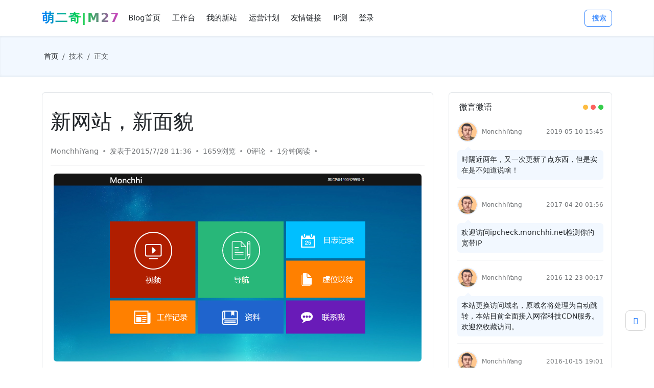

--- FILE ---
content_type: text/html; charset=UTF-8
request_url: http://i.monchhi.net/post-58.html
body_size: 4867
content:
<!DOCTYPE html>
<html lang="zh-CN" data-bs-theme="light">

<head>
    <meta charset="UTF-8">
    <meta name="renderer" content="webkit">
    <meta http-equiv="X-UA-Compatible" content="chrome=1,IE=edge">
    <meta name="viewport" content="width=device-width, initial-scale=1, maximum-scale=1, user-scalable=no">
    <meta name="color-scheme" content="light dark">
    <title>新网站，新面貌 - 萌二奇|MonchhiYang</title>
    <meta name="keywords" content="上线,技术发布,运行,发布,懵俩骑,萌二奇">
    <meta name="description" content="新站点采用更流畅的新样式，响应式模板，欢迎访问【萌二奇的萌一堆骑】，站点运行于青岛虚拟主机。">
    <meta name="theme-color" content="#ffffff">
    <style rel="stylesheet">
        :root {
            --config-aside-width: 300px;
        }
    </style>
    <link href="https://i.monchhi.net/favicon.ico" rel="icon">
    <link rel="stylesheet" href="https://i.monchhi.net/content/templates/AIO/assets/libs/bootstrap/5.3.2/css/bootstrap.min.css">
    <link rel="stylesheet" href="https://i.monchhi.net/content/templates/AIO/assets/libs/remixicon/4.1.0/remixicon.css">
    <link rel="stylesheet" href="https://i.monchhi.net/content/templates/AIO/assets/libs/iconfont/iconfont.css?v=1.1.8">
    <link rel="stylesheet" href="https://i.monchhi.net/content/templates/AIO/assets/libs/plyr/3.7.8/plyr.min.css">
    <link rel="stylesheet" href="https://i.monchhi.net/content/templates/AIO/assets/css/aio.global.css?v=1.1.8">
    <script>
        const AIO_CONFIG = {
            HOME_URL: "https://i.monchhi.net/",
            TEMPLATE_URL: "https://i.monchhi.net/content/templates/AIO/",
        };
    </script>
    <script type="text/javascript" src="https://i.monchhi.net/content/templates/AIO/assets/libs/aio.advance.js?v=1.1.8"></script>
    <script type="text/javascript" src="https://i.monchhi.net/content/templates/AIO/assets/libs/jquery/3.7.1/jquery.min.js"></script>
    <script type="text/javascript" src="https://i.monchhi.net/content/templates/AIO/assets/libs/bootstrap/5.3.2/js/bootstrap.bundle.min.js"></script>
    <script type="text/javascript" src="https://i.monchhi.net/content/templates/AIO/assets/libs/clipboard/2.0.11/clipboard.min.js"></script>
    <script type="text/javascript" src="https://i.monchhi.net/content/templates/AIO/assets/libs/lazysizes/5.3.2/lazysizes.min.js"></script>
    <script type="text/javascript" src="https://i.monchhi.net/content/templates/AIO/assets/libs/hls.js/1.5.1/hls.min.js"></script>
    <script type="text/javascript" src="https://i.monchhi.net/content/templates/AIO/assets/libs/aio.global.js?v=1.1.8"></script>
    <canvas width="100%" height="100%" style="position: fixed; left: 0px; top: 0px; z-index: 2147483647; pointer-events: none;"></canvas>
<link href="../content/plugins/proTimeCountdown/time_countdown.css" rel="stylesheet" type="text/css"/>
</head>

<body>
    <header class="aio-header">
        <section class="flex-v-between py-3 container">
            <div class="flex-center d-lg-none me-3 btn-nav-box" data-bs-toggle="offcanvas" href="#offcanvasMenu" aria-controls="offcanvasMenu">
                <div class="nav-burger"></div>
            </div>
            <div class="logo">
                <a class="flex-center logo-text" href="https://i.monchhi.net/" title="萌二奇|M27">萌二奇|M27</a>            </div>
            <div class="offcanvas-lg offcanvas-start border-0 offcanvas-menu" tabindex="-1" id="offcanvasMenu" data-bs-scroll="false">
                <div class="offcanvas-header">
                    <div class="aio-h4">导航</div>
                    <button type="button" class="btn-close text-reset" data-bs-dismiss="offcanvas" aria-label="Close" data-bs-target="#offcanvasMenu"></button>
                </div>
                <div class="flex-v-between pt-0 offcanvas-body">
                    <nav class="d-none d-lg-block text-nowrap navbar">
                        <ul class="flex-v-center nav-list"><li><a href="https://i.monchhi.net/"><span class="text-truncate field-sort">Blog首页</span></a></li><li><a href="http://www.monchhi.net" target="_blank"><span class="text-truncate field-sort">工作台</span></a></li><li><a href="http://www.m27.tech" target="_blank"><span class="text-truncate field-sort">我的新站</span></a></li><li><a href="https://i.monchhi.net/about.html"><span class="text-truncate field-sort">运营计划</span></a></li><li><a href="https://i.monchhi.net/friend.html"><span class="text-truncate field-sort">友情链接</span></a></li><li><a href="http://ip.m27.tech" target="_blank"><span class="text-truncate field-sort">IP测</span></a></li><li><a href="https://i.monchhi.net/admin"><span class="text-truncate field-sort">登录</span></a></li></ul>                    </nav>
                    <div class="d-none d-lg-block nav-subsidiary">
                        <div class="d-flex justify-content-between text-nowrap">
                            <a class="btn btn-outline-primary" href="https://i.monchhi.net/?keyword">
                                <i class="bi bi-search me-1"></i>搜索
                            </a>
                                                    </div>
                    </div>
                </div>
            </div>
            <div class="flex-center d-lg-none ms-3 btn-aside-box" data-bs-toggle="offcanvas" href="#offcanvasAside" aria-controls="offcanvasAside">
                <div class="aside-burger"></div>
            </div>
        </section>
    </header><div class="aio-breadcrumb">
    <section class="container">
                    <ol class="breadcrumb">
                <li class="breadcrumb-item">
                    <a href="https://i.monchhi.net/"><i class="bi bi-house me-1"></i>首页</a>
                </li>
                <li class="breadcrumb-item active">
                    <a href="https://i.monchhi.net/sort/2">技术</a>                </li>
                                    <li class="breadcrumb-item active" aria-current="page">
                        正文                    </li>
                            </ol>
        
            </section>
</div><div class="aio-mainer aio-mainer-blog">
    <section class="container d-flex aio-mainstay">
        <main class="aio-main">
            <article class="border rounded p-3">
                <h1 class="pt-3 pb-4 article-title">
                    新网站，新面貌                </h1>
                <div class="aio-h5 text-muted article-info">
                    <ul class="d-flex flex-wrap aio-list-split-dot">
                        <a href="https://i.monchhi.net/author/1">MonchhiYang</a>                        <li>发表于2015/7/28 11:36</li>
                        <li>1659浏览</li>
                        <li><a href="#comment" target="_self">0评论</a></li>
                        <li><span class="text-bold">1分钟</span>阅读</li>
                        <li></li>
                    </ul>
                </div>
                <hr class="my-3">
                                <div class="line-numbers my-3 article-content markdown">
                    <p>
    <a target="_blank" href="https://i.monchhi.net/content/uploadfile/201507/dd761438054585.png" id="ematt:64"><img src="https://i.monchhi.net/content/uploadfile/201507/dd761438054585.png" title="点击查看原图" alt="萌二奇和萌一堆骑.png" border="0" width="720" height="368" /></a>&nbsp;
</p>
<p>
    <span style="font-size:16px;font-family:'Microsoft YaHei';">新站点采用更流畅的新样式，响应式模板，欢迎访问【<a href="http://www.monchhi.net/" target="_blank">萌二奇的萌一堆骑</a></span><span style="font-size:16px;font-family:'Microsoft YaHei';">】，站点运行于青岛虚拟主机。</span>
</p>                </div>
                <div class="flex-v-between">
                    <ul class="d-flex flex-wrap article-tags"><li>标签：</li><li class="me-2"><a href="https://i.monchhi.net/tag/%E4%B8%8A%E7%BA%BF"><span class="text-muted">#</span>上线</a></li><li class="me-2"><a href="https://i.monchhi.net/tag/%E6%8A%80%E6%9C%AF%E5%8F%91%E5%B8%83"><span class="text-muted">#</span>技术发布</a></li><li class="me-2"><a href="https://i.monchhi.net/tag/%E8%BF%90%E8%A1%8C"><span class="text-muted">#</span>运行</a></li><li class="me-2"><a href="https://i.monchhi.net/tag/%E5%8F%91%E5%B8%83"><span class="text-muted">#</span>发布</a></li><li class="me-2"><a href="https://i.monchhi.net/tag/%E6%87%B5%E4%BF%A9%E9%AA%91"><span class="text-muted">#</span>懵俩骑</a></li><li class="me-2"><a href="https://i.monchhi.net/tag/%E8%90%8C%E4%BA%8C%E5%A5%87"><span class="text-muted">#</span>萌二奇</a></li></ul>                </div>
                <hr class="my-3">
                            </article>
            <div class="mt-4 btn-group w-100 article-neighbor">
                <a class="btn btn-outline-secondary aio-h4 w-50" href="https://i.monchhi.net/post-59.html" aria-label="上一篇"><p class="mt-2">PHP+apache错误寻找的方法（初级）</p></a><a class="btn btn-outline-secondary aio-h4 w-50" href="https://i.monchhi.net/post-57.html" aria-label="下一篇"><p class="mt-2">欧卡图集（一）</p></a>            </div>
            <div class="border rounded p-3 mt-4 article-comment" id="comment">
                <div class="text-center aio-h3 mb-3">评 论</div><div class="comment-post-box"><div class="text-center text-muted">评论已关闭</div></div>                <div class="comment-list"></div>            </div>
        </main>
        <aside class="offcanvas-lg offcanvas-end border-0 aio-aside" tabindex="-1" id="offcanvasAside" data-bs-scroll="false">
            <div class="offcanvas-header">
    <div class="aio-h4">边栏</div>
    <button type="button" class="btn-close text-reset" data-bs-dismiss="offcanvas" aria-label="Close" data-bs-target="#offcanvasAside"></button>
</div>
<div class="d-flex flex-column pt-0 offcanvas-body">
    <div class="aside-items-box">
            <div class="border rounded p-3 aside-box aside-box-twitter">
        <div class="flex-v-between aio-h4 aside-head">
            <div class="aside-head-title">
                <i class="bi bi-chat-dots me-1"></i>微言微语
            </div>
            <div class="aside-head-dots"></div>
        </div>
        <div class="mt-3 aside-body">
            <ul class="aside-list-comment"><li><div class="flex-v-center text-muted aio-h6"><div class="avatar me-2"><img src="content/uploadfile/202503/9b571741161547.jpg" alt="MonchhiYang"></div><div class="text-truncate me-3 name">MonchhiYang</div><div class="text-nowrap ms-auto time"> 2019-05-10 15:45 </div></div><div class="mt-3 rounded box-content"><div class="aio-h5 p-2"><p>时隔近两年，又一次更新了点东西，但是实在是不知道说啥！</p></div></div></li><li><div class="flex-v-center text-muted aio-h6"><div class="avatar me-2"><img src="content/uploadfile/202503/9b571741161547.jpg" alt="MonchhiYang"></div><div class="text-truncate me-3 name">MonchhiYang</div><div class="text-nowrap ms-auto time"> 2017-04-20 01:56 </div></div><div class="mt-3 rounded box-content"><div class="aio-h5 p-2"><p>欢迎访问ipcheck.monchhi.net检测你的宽带IP</p></div></div></li><li><div class="flex-v-center text-muted aio-h6"><div class="avatar me-2"><img src="content/uploadfile/202503/9b571741161547.jpg" alt="MonchhiYang"></div><div class="text-truncate me-3 name">MonchhiYang</div><div class="text-nowrap ms-auto time"> 2016-12-23 00:17 </div></div><div class="mt-3 rounded box-content"><div class="aio-h5 p-2"><p>本站更换访问域名，原域名将处理为自动跳转，本站目前全面接入网宿科技CDN服务。欢迎您收藏访问。</p></div></div></li><li><div class="flex-v-center text-muted aio-h6"><div class="avatar me-2"><img src="content/uploadfile/202503/9b571741161547.jpg" alt="MonchhiYang"></div><div class="text-truncate me-3 name">MonchhiYang</div><div class="text-nowrap ms-auto time"> 2016-10-15 19:01 </div></div><div class="mt-3 rounded box-content"><div class="aio-h5 p-2"><p>萌二奇提供简单WEB服务，用于自己的代码测试等小型工作。有意者可与我联系~近期工作繁忙，无力更新博客。</p></div></div></li><li><div class="flex-v-center text-muted aio-h6"><div class="avatar me-2"><img src="content/uploadfile/202503/9b571741161547.jpg" alt="MonchhiYang"></div><div class="text-truncate me-3 name">MonchhiYang</div><div class="text-nowrap ms-auto time"> 2016-08-25 22:23 </div></div><div class="mt-3 rounded box-content"><div class="aio-h5 p-2"><p>开始上班！</p></div></div></li><li><div class="flex-v-center text-muted aio-h6"><div class="avatar me-2"><img src="content/uploadfile/202503/9b571741161547.jpg" alt="MonchhiYang"></div><div class="text-truncate me-3 name">MonchhiYang</div><div class="text-nowrap ms-auto time"> 2016-08-17 00:06 </div></div><div class="mt-3 rounded box-content"><div class="aio-h5 p-2"><p>家庭网络更新</p></div></div></li><li><div class="flex-v-center text-muted aio-h6"><div class="avatar me-2"><img src="content/uploadfile/202503/9b571741161547.jpg" alt="MonchhiYang"></div><div class="text-truncate me-3 name">MonchhiYang</div><div class="text-nowrap ms-auto time"> 2016-05-11 12:21 </div></div><div class="mt-3 rounded box-content"><div class="aio-h5 p-2"><p>服务器系统更新！</p></div></div></li>            </ul>
        </div>
    </div>    <div class="border rounded p-3 aside-box aside-box-link">
        <div class="flex-v-between aio-h4 aside-head">
            <div class="aside-head-title">
                <i class="bi bi-link-45deg me-1"></i>友情链接（不区分排名）
            </div>
            <div class="aside-head-dots"></div>
        </div>
        <div class="mt-3 aside-body">
            <ul class="aside-list-link"><li class="mt-3"><a class="flex-v-between border rounded p-2" href="https://www.vi520.cn/" target="_blank"><div class="information"><div class="word-warp-ellipsis-1 box-title">唯爱日记</div><div class="aio-h6 word-warp-ellipsis-1 box-description"></div></div></a></li><li class="mt-3"><a class="flex-v-between border rounded p-2" href="https://www.acg.ltd/" target="_blank"><div class="information"><div class="word-warp-ellipsis-1 box-title">猫の日記</div><div class="aio-h6 word-warp-ellipsis-1 box-description">记录日常生活的二次元博主</div></div></a></li><li class="mt-3"><a class="flex-v-between border rounded p-2" href="https://oniya.cn/" target="_blank"><div class="information"><div class="word-warp-ellipsis-1 box-title">梦荟楼的后花园</div><div class="aio-h6 word-warp-ellipsis-1 box-description">干啥啥不行，干饭第一名</div></div></a></li><li class="mt-3"><a class="flex-v-between border rounded p-2" href="https://oniya.cn/" target="_blank"><div class="information"><div class="word-warp-ellipsis-1 box-title">阿瑶 の blog</div><div class="aio-h6 word-warp-ellipsis-1 box-description"></div></div></a></li><li class="mt-3"><a class="flex-v-between border rounded p-2" href="https://www.9kr.cc/" target="_blank"><div class="information"><div class="word-warp-ellipsis-1 box-title">树梢的阳光</div><div class="aio-h6 word-warp-ellipsis-1 box-description">一介咸鱼</div></div></a></li><li class="mt-3"><a class="flex-v-between border rounded p-2" href="https://r2wind.cn/" target="_blank"><div class="information"><div class="word-warp-ellipsis-1 box-title">归去如风</div><div class="aio-h6 word-warp-ellipsis-1 box-description">一个自由自在的互联网民工</div></div></a></li><li class="mt-3"><a class="flex-v-between border rounded p-2" href="https://佳明.cn/" target="_blank"><div class="information"><div class="word-warp-ellipsis-1 box-title">佳明.cn</div><div class="aio-h6 word-warp-ellipsis-1 box-description">申佳明:前世多少次回眸,今世才变成对眼...</div></div></a></li><li class="mt-3"><a class="flex-v-between border rounded p-2" href="https://wxory.com/" target="_blank"><div class="information"><div class="word-warp-ellipsis-1 box-title">Wxory</div><div class="aio-h6 word-warp-ellipsis-1 box-description">自由追逐，勇敢而赤诚</div></div></a></li><li class="mt-3"><a class="flex-v-between border rounded p-2" href="https://beixiangji.xyz/" target="_blank"><div class="information"><div class="word-warp-ellipsis-1 box-title">北巷季博客</div><div class="aio-h6 word-warp-ellipsis-1 box-description"></div></div></a></li><li class="mt-3"><a class="flex-v-between border rounded p-2" href="https://xchuan.cn/" target="_blank"><div class="information"><div class="word-warp-ellipsis-1 box-title">前端小川</div><div class="aio-h6 word-warp-ellipsis-1 box-description">前端内容技术分享</div></div></a></li><li class="mt-3"><a class="flex-v-between border rounded p-2" href="http://www.lgw.cn.com/" target="_blank"><div class="information"><div class="word-warp-ellipsis-1 box-title">石墨电极</div><div class="aio-h6 word-warp-ellipsis-1 box-description">石墨电极-三明东站</div></div></a></li><li class="mt-3"><a class="flex-v-between border rounded p-2" href="http://blog.hhyhhy.com/" target="_blank"><div class="information"><div class="word-warp-ellipsis-1 box-title">黄老板的博客</div><div class="aio-h6 word-warp-ellipsis-1 box-description"></div></div></a></li></ul>
        </div>
    </div>    </div>
</div>        </aside>
    </section>
</div>

<footer class="aio-footer">
    <section class="container">
        <div class="footer text-center aio-h6">
            <div class="my-1">
                                    <a href="//beian.miit.gov.cn/" target="_blank">黑ICP备14004299号-3</a>
                                <script charset="UTF-8" id="LA_COLLECT" src="//sdk.51.la/js-sdk-pro.min.js"></script>
<script>LA.init({id: "JdonnVjFksaHPNop",ck: "JdonnVjFksaHPNop"})</script>            </div>
            <div class="my-1"><script src="../content/plugins/proClickBubble/proClickBubble.js" type="text/javascript"></script>
<script src="../content/plugins/proTimeCountdown/time_countdown.js" type="text/javascript"></script>
</div>
        </div>
    </section>
</footer>

<div class="aio-sidebar position-fixed">
    <button class="sidebar-button" type="button" id="sidebar-button-theme">
        <span class="iconfont icon-sun" data-icon="light"></span>
        <span class="iconfont icon-moon" data-icon="dark"></span>
    </button>
    <button class="sidebar-button" type="button" id="sidebar-button-totop">
        <span class="iconfont icon-up"></span>
    </button>
</div>

    <script type="text/javascript" src="https://i.monchhi.net/content/templates/AIO/assets/libs/plyr/3.7.8/plyr.min.js"></script>
    <script type="text/javascript">
        aioPlugin.plyr();
    </script>
</body>

</html>

--- FILE ---
content_type: text/css
request_url: https://i.monchhi.net/content/templates/AIO/assets/libs/iconfont/iconfont.css?v=1.1.8
body_size: -8
content:
@font-face {
  font-family: "iconfont"; /* Project id  */
  src: url('iconfont.ttf?t=1718265176531') format('truetype');
}

.iconfont {
  font-family: "iconfont" !important;
  font-size: 16px;
  font-style: normal;
  -webkit-font-smoothing: antialiased;
  -moz-osx-font-smoothing: grayscale;
}

.icon-up:before {
  content: "\e945";
}

.icon-sun:before {
  content: "\e78a";
}

.icon-moon:before {
  content: "\e867";
}



--- FILE ---
content_type: text/css
request_url: https://i.monchhi.net/content/templates/AIO/assets/css/aio.global.css?v=1.1.8
body_size: 9794
content:
:root,
[data-bs-theme=light] {
    --bs-blue: #0d6efd;
    --bs-blue-rgb: 13, 110, 253;
    --bs-gray: #212529;
    --bs-gray-rgb: 33, 37, 41;

    --bs-primary: #0d6efd;
    --bs-secondary: #6c757d;
    --bs-success: #00ad25;
    --bs-info: #00b3d6;
    --bs-warning: #ebb002;
    --bs-danger: #dc3545;
    --bs-light: #f8f9fa;
    --bs-dark: #212529;
    --bs-body-font-size: 0.875rem;
    --bs-border-color-rgb: 222, 226, 230;
    --bs-link-color: var(--bs-gray-900);
    --bs-link-color-rgb: var(--bs-gray-900-rgb);
    --bs-link-hover-color-rgb: var(--bs-blue-rgb);
    --bs-link-decoration: none;

    --white: #ffffff;
    --gray-100: #f8f9fa;
    --gray-200: #e9ecef;
    --gray-300: #dee2e6;
    --gray-400: #ced4da;
    --gray-500: #adb5bd;
    --gray-600: #6c757d;
    --gray-700: #495057;
    --gray-800: #343a40;
    --gray-900: #212529;

    --ln-search-border: #ddebff;
    --ln-search-bg: #ffffff;
    --ln-mobile-nav-bg: #f5faff;

    --aio-sift-size: 600px;
    --aio-aside-width: var(--config-aside-width);
    --aio-spacing: 30px;
    --aio-sidebar-button-size: 40px;
    --aio-shadow-minify: 0 0.125em 0.25em rgba(0, 0, 0, 0.25);
}

[data-bs-theme=dark] {
    color-scheme: dark;
    --dark-color-600: #31373d;
    --dark-color-600-rgb: 49, 55, 61;
    --dark-color-700: #212529;
    --dark-color-700-rgb: 33, 37, 41;
    --dark-color-800: #16181b;
    --dark-color-800-rgb: 22, 24, 27;
    --dark-color-900: #1b1f23;
    --dark-color-900-rgb: 27, 31, 35;

    --bs-border-color-rgb: 73, 80, 87;

    --bs-dark: var(--dark-color-800);
    --bs-white: var(--dark-color-700);
    --ln-search-border: var(--dark-color-600);
    --ln-search-bg: var(--dark-color-900);
    --ln-mobile-nav-bg: rgba(var(--dark-color-800-rgb), 0.35);
}

.btn {
    --bs-btn-font-size: 0.875rem;
    --bs-btn-padding-x: 0.625rem;
    --bs-btn-padding-y: 0.3125rem;
}

.btn-lg,
.btn-group-lg > .btn {
    --bs-btn-font-size: 1rem;
}

.btn-sm, .btn-group-sm > .btn {
    --bs-btn-font-size: 0.75rem;
}

.breadcrumb {
    --bs-breadcrumb-margin-bottom: 0;
}

.dropdown-menu {
    --bs-dropdown-font-size: 0.875rem;
}

.form-select {
    font-size: 0.875rem;
}

.offcanvas-lg {
    --bs-offcanvas-width: max(260px, min(75%, 360px));
}

@media (max-width: 992px) {
    .offcanvas-lg {
        opacity: 0 !important;
    }
}

.offcanvas-lg.showing,
.offcanvas-lg.show {
    opacity: 1 !important;
}

.offcanvas-backdrop {
    opacity: unset !important;
    background-color: unset !important;
    backdrop-filter: blur(5px);
    -webkit-backdrop-filter: blur(5px);
}

/*
** bootstrap
*/
@media (min-width: 1400px) {
    .container,
    .container-lg,
    .container-md,
    .container-sm,
    .container-xl,
    .container-xxl {
        max-width: 1200px;
    }
}

svg.bi {
    width: 1em;
    min-width: 1em;
    height: 1em;
    min-height: 1em;
    display: inline-block;
    vertical-align: -0.125em;
    fill: currentcolor;
}

.text-muted {
    opacity: 0.85;
}

/*
** plyr
*/
.plyr {
    --plyr-color-main: rgba(var(--bs-blue-rgb), 1);
    --plyr-audio-controls-background: rgba(var(--bs-blue-rgb), 0.05);
}

@media (max-width: 768px) {
    [data-plyr="fullscreen"] {
        display: none !important;
    }
}

/*
** 滚动条
*/
::-webkit-scrollbar-corner {
    background-color: inherit !important;
}

::-webkit-scrollbar-track {
    box-shadow: inset 1px 1px 2px rgba(0, 0, 0, 0.1);
    background-color: var(--gray-200);
    border-radius: 0;
}

::-webkit-scrollbar {
    width: 10px;
    height: 10px;
}

::-webkit-scrollbar-thumb {
    background-color: var(--gray-600);
    border-radius: 10px;
}

/*
** 公共
*/
html, body, blockquote, pre, hr, caption, form, fieldset, legend, input, button, textarea, h1, h2, h3, h4, h5, h6, ul, ol, dl, dt, dd, p {
    margin: 0;
    padding: 0;
}

input,
select,
textarea {
    -webkit-appearance: none;
    -moz-appearance: none;
    appearance: none;
}

ul,
ol {
    list-style: none;
}

a {
    text-decoration: var(--bs-link-decoration);
}

hr {
    opacity: 0.125;
}

.reset-input,
.reset-button {
    outline: 0;
    border: 0;
    background: transparent;
}

.flex-center,
.flex-h-center,
.flex-v-center,
.flex-v-between,
.flex-start-center,
.flex-end-center,
.text-v-center {
    display: flex;
}

.flex-center,
.flex-start-center,
.flex-end-center,
.flex-v-center,
.flex-v-between {
    align-items: center;
}

.flex-v-between {
    justify-content: space-between;
}

.flex-center,
.flex-h-center {
    justify-content: center;
}

.flex-start-center {
    justify-content: flex-start;
}

.flex-end-center {
    justify-content: flex-end;
}

.text-v-center {
    align-content: center;
}

img {
    max-width: 100%;
}

.text-truncate.field-sort {
    max-width: 8em;
}


.aio-h1 {
    font-size: 1.375rem;
}

.aio-h2 {
    font-size: 1.25rem;
}

.aio-h3 {
    font-size: 1.125rem;
}

.aio-h4 {
    font-size: 1rem;
}

.aio-h5 {
    font-size: 0.875rem;
}

.aio-h6 {
    font-size: 0.75rem;
}

@media (max-width: 768px) {
    .aio-h1,
    .aio-h2 {
        font-size: 1rem;
    }

    .aio-h3,
    .aio-h4 {
        font-size: 0.875rem;
    }

    .aio-h5,
    .aio-h6 {
        font-size: 0.75rem;
    }
}

.iconfont {
    font-size: 1em;
}

.logo-fill {
    --alipay: #1976FF;
    --amazon: #ED9F41;
    --android: #98BF24;
    --angularjs: #C50030;
    --app-store: #1594F1;
    --apple: #000000;
    --baidu: #2932E1;
    --bard: #050402;
    --behance: #0056FF;
    --bilibili: #FB7299;
    --blender: #275787;
    --blogger: #FF6501;
    --bluesky: #12A4C8;
    --bootstrap: #7345AB;
    --centos: #9B1E7F;
    --chrome: #349834;
    --codepen: #232323;
    --copilot: #0B55C2;
    --coreos: #53A3DA;
    --dingding: #3296FA;
    --discord: #5865F2;
    --disqus: #3EA0ED;
    --douban: #06BC12;
    --dribbble: #EB5793;
    --drive: #000000;
    --dropbox: #007CE4;
    --edge: #3277BB;
    --evernote: #00A82D;
    --facebook: #3C56A1;
    --finder: #3075B4;
    --firefox: #D9550B;
    --flickr: #0161DA;
    --flutter: #1D4D7D;
    --friendica: #FEBF19;
    --gatsby: #66339A;
    --github: #1F2328;
    --gitlab: #E24329;
    --google: #4285F4;
    --honor: #000000;
    --ie: #1295C1;
    --instagram: #5957C7;
    --invision: #FD2D66;
    --kakao: #C9BC17;
    --linkedin: #015989;
    --kick: #24272C;
    --microsoft: #003D93;
    --mastercard: #CC0001;
    --mastodon: #3189D4;
    --medium: #01AB6D;
    --messenger: #11100E;
    --meta: #0264E2;
    --mini-program: #2BA440;
    --netease: #E10000;
    --netflix: #B9090B;
    --notion: #000000;
    --npmjs: #231F20;
    --openai: #402894;
    --openbase: #020202;
    --open-source: #3EA63A;
    --opera: #CF2126;
    --patreon: #000000;
    --paypal: #003088;
    --pinterest: #FF9800;
    --pixelfed: #081132;
    --playstation: #0750A0;
    --product-hunt: #D5502A;
    --qq: #0175AD;
    --reactjs: #292C2D;
    --reddit: #F14923;
    --remixicon: #006BFF;
    --safari: #1879FE;
    --skype: #00AFF0;
    --slack: #4B144B;
    --snapchat: #D3CE05;
    --soundcloud: #EE4037;
    --spectrum: #1A1A1A;
    --spotify: #1ED55F;
    --stack-overflow: #F2740D;
    --stackshare: #068DFE;
    --steam: #161A23;
    --supabase: #37996B;
    --svelte: #FF3E00;
    --switch: #FF0103;
    --taobao: #FF4B02;
    --telegram: #229ED9;
    --threads: #020202;
    --tiktok: #010101;
    --trello: #0177BE;
    --tumblr: #2C435E;
    --twitch: #9246FF;
    --twitter: #55ACEF;
    --ubuntu: #DE4815;
    --unsplash: #000000;
    --vimeo: #00ADEF;
    --vk: #000000;
    --visa: #232964;
    --vuejs: #46B584;
    --wechat: #23AE00;
    --weibo: #D1132C;
    --whatsapp: #24A913;
    --windows: #00ADEF;
    --wordpress: #0071E1;
    --xbox: #0F7C0F;
    --xing: #FFFF02;
    --youtube: #F40002;
    --yuque: #46CE7C;
    --zcool: #F4C921;
    --zhihu: #0165FF;
}

.logo-fill-row,
.logo-fill-column {
    display: flex;
    flex-wrap: wrap;
}

.logo-fill > .logo-item {
    margin: 5px;
}

.logo-fill-row {
    flex-direction: row;
}

.logo-fill-column {
    flex-direction: column;
}

.logo-fill [class^="bi-"],
.logo-fill [class^="ri-"],
.logo-fill [class^="iconfont-"] {
    border-radius: var(--bs-border-radius);
    background-color: #222222;
    color: #ffffff;
    line-height: 1;
    display: inline-block;
    font-size: 1.25rem;
    padding: 0.5rem;
    box-shadow: 0 0 0.125rem rgba(255, 255, 255, 0.5);
}

.logo-fill [class*="alipay"] {
    background-color: var(--alipay);
}

.logo-fill [class*="amazon"] {
    background-color: var(--amazon);
}

.logo-fill [class*="android"] {
    background-color: var(--android);
}

.logo-fill [class*="angularjs"] {
    background-color: var(--angularjs);
}

.logo-fill [class*="app-store"] {
    background-color: var(--app-store);
}

.logo-fill [class*="apple"] {
    background-color: var(--apple);
}

.logo-fill [class*="baidu"] {
    background-color: var(--baidu);
}

.logo-fill [class*="bard"] {
    background-color: var(--bard);
}

.logo-fill [class*="behance"] {
    background-color: var(--behance);
}

.logo-fill [class*="bilibili"] {
    background-color: var(--bilibili);
}

.logo-fill [class*="blender"] {
    background-color: var(--blender);
}

.logo-fill [class*="blogger"] {
    background-color: var(--blogger);
}

.logo-fill [class*="bluesky"] {
    background-color: var(--bluesky);
}

.logo-fill [class*="bootstrap"] {
    background-color: var(--bootstrap);
}

.logo-fill [class*="centos"] {
    background-color: var(--centos);
}

.logo-fill [class*="chrome"] {
    background-color: var(--chrome);
}

.logo-fill [class*="codepen"] {
    background-color: var(--codepen);
}

.logo-fill [class*="copilot"] {
    background-color: var(--copilot);
}

.logo-fill [class*="coreos"] {
    background-color: var(--coreos);
}

.logo-fill [class*="dingding"] {
    background-color: var(--dingding);
}

.logo-fill [class*="discord"] {
    background-color: var(--discord);
}

.logo-fill [class*="disqus"] {
    background-color: var(--disqus);
}

.logo-fill [class*="douban"] {
    background-color: var(--douban);
}

.logo-fill [class*="dribbble"] {
    background-color: var(--dribbble);
}

.logo-fill [class*="drive"] {
    background-color: var(--drive);
}

.logo-fill [class*="dropbox"] {
    background-color: var(--dropbox);
}

.logo-fill [class*="edge"] {
    background-color: var(--edge);
}

.logo-fill [class*="evernote"] {
    background-color: var(--evernote);
}

.logo-fill [class*="facebook"] {
    background-color: var(--facebook);
}

.logo-fill [class*="finder"] {
    background-color: var(--finder);
}

.logo-fill [class*="firefox"] {
    background-color: var(--firefox);
}

.logo-fill [class*="flickr"] {
    background-color: var(--flickr);
}

.logo-fill [class*="flutter"] {
    background-color: var(--flutter);
}

.logo-fill [class*="friendica"] {
    background-color: var(--friendica);
}

.logo-fill [class*="gatsby"] {
    background-color: var(--gatsby);
}

.logo-fill [class*="github"] {
    background-color: var(--github);
}

.logo-fill [class*="gitlab"] {
    background-color: var(--gitlab);
}

.logo-fill [class*="google"] {
    background-color: var(--google);
}

.logo-fill [class*="honor"] {
    background-color: var(--honor);
}

.logo-fill [class*="ie"] {
    background-color: var(--ie);
}

.logo-fill [class*="instagram"] {
    background-color: var(--instagram);
}

.logo-fill [class*="invision"] {
    background-color: var(--invision);
}

.logo-fill [class*="kakao"] {
    background-color: var(--kakao);
}

.logo-fill [class*="linkedin"] {
    background-color: var(--linkedin);
}

.logo-fill [class*="kick"] {
    background-color: var(--kick);
}

.logo-fill [class*="microsoft"] {
    background-color: var(--microsoft);
}

.logo-fill [class*="mastercard"] {
    background-color: var(--mastercard);
}

.logo-fill [class*="mastodon"] {
    background-color: var(--mastodon);
}

.logo-fill [class*="medium"] {
    background-color: var(--medium);
}

.logo-fill [class*="messenger"] {
    background-color: var(--messenger);
}

.logo-fill [class*="meta"] {
    background-color: var(--meta);
}

.logo-fill [class*="mini-program"] {
    background-color: var(--mini-program);
}

.logo-fill [class*="netease"] {
    background-color: var(--netease);
}

.logo-fill [class*="netflix"] {
    background-color: var(--netflix);
}

.logo-fill [class*="notion"] {
    background-color: var(--notion);
}

.logo-fill [class*="npmjs"] {
    background-color: var(--npmjs);
}

.logo-fill [class*="openai"] {
    background-color: var(--openai);
}

.logo-fill [class*="openbase"] {
    background-color: var(--openbase);
}

.logo-fill [class*="open-source"] {
    background-color: var(--open-source);
}

.logo-fill [class*="opera"] {
    background-color: var(--opera);
}

.logo-fill [class*="patreon"] {
    background-color: var(--patreon);
}

.logo-fill [class*="paypal"] {
    background-color: var(--paypal);
}

.logo-fill [class*="pinterest"] {
    background-color: var(--pinterest);
}

.logo-fill [class*="pixelfed"] {
    background-color: var(--pixelfed);
}

.logo-fill [class*="playstation"] {
    background-color: var(--playstation);
}

.logo-fill [class*="product-hunt"] {
    background-color: var(--product-hunt);
}

.logo-fill [class*="qq"] {
    background-color: var(--qq);
}

.logo-fill [class*="reactjs"] {
    background-color: var(--reactjs);
}

.logo-fill [class*="reddit"] {
    background-color: var(--reddit);
}

.logo-fill [class*="remixicon"] {
    background-color: var(--remixicon);
}

.logo-fill [class*="remix-run"] {
    background-color: var(--remix-run);
}

.logo-fill [class*="safari"] {
    background-color: var(--safari);
}

.logo-fill [class*="skype"] {
    background-color: var(--skype);
}

.logo-fill [class*="slack"] {
    background-color: var(--slack);
}

.logo-fill [class*="snapchat"] {
    background-color: var(--snapchat);
}

.logo-fill [class*="soundcloud"] {
    background-color: var(--soundcloud);
}

.logo-fill [class*="spectrum"] {
    background-color: var(--spectrum);
}

.logo-fill [class*="spotify"] {
    background-color: var(--spotify);
}

.logo-fill [class*="stack-overflow"] {
    background-color: var(--stack-overflow);
}

.logo-fill [class*="stackshare"] {
    background-color: var(--stackshare);
}

.logo-fill [class*="steam"] {
    background-color: var(--steam);
}

.logo-fill [class*="supabase"] {
    background-color: var(--supabase);
}

.logo-fill [class*="svelte"] {
    background-color: var(--svelte);
}

.logo-fill [class*="switch"] {
    background-color: var(--switch);
}

.logo-fill [class*="taobao"] {
    background-color: var(--taobao);
}

.logo-fill [class*="telegram"] {
    background-color: var(--telegram);
}

.logo-fill [class*="threads"] {
    background-color: var(--threads);
}

.logo-fill [class*="tiktok"] {
    background-color: var(--tiktok);
}

.logo-fill [class*="trello"] {
    background-color: var(--trello);
}

.logo-fill [class*="tumblr"] {
    background-color: var(--tumblr);
}

.logo-fill [class*="twitch"] {
    background-color: var(--twitch);
}

.logo-fill [class*="twitter"] {
    background-color: var(--twitter);
}

.logo-fill [class*="ubuntu"] {
    background-color: var(--ubuntu);
}

.logo-fill [class*="unsplash"] {
    background-color: var(--unsplash);
}

.logo-fill [class*="vimeo"] {
    background-color: var(--vimeo);
}

.logo-fill [class*="vk"] {
    background-color: var(--vk);
}

.logo-fill [class*="visa"] {
    background-color: var(--visa);
}

.logo-fill [class*="vuejs"] {
    background-color: var(--vuejs);
}

.logo-fill [class*="wechat"] {
    background-color: var(--wechat);
}

.logo-fill [class*="weibo"] {
    background-color: var(--weibo);
}

.logo-fill [class*="whatsapp"] {
    background-color: var(--whatsapp);
}

.logo-fill [class*="windows"] {
    background-color: var(--windows);
}

.logo-fill [class*="wordpress"] {
    background-color: var(--wordpress);
}

.logo-fill [class*="xbox"] {
    background-color: var(--xbox);
}

.logo-fill [class*="xing"] {
    background-color: var(--xing);
}

.logo-fill [class*="youtube"] {
    background-color: var(--youtube);
}

.logo-fill [class*="yuque"] {
    background-color: var(--yuque);
}

.logo-fill [class*="zcool"] {
    background-color: var(--zcool);
}

.logo-fill [class*="zhihu"] {
    background-color: var(--zhihu);
}

.aio-curated,
.aio-breadcrumb {
    background-color: rgba(var(--bs-blue-rgb), 0.05);
    padding-top: var(--aio-spacing);
    padding-bottom: var(--aio-spacing);
    box-shadow: inset 0 -0.125rem 0.25rem 0px rgba(0, 0, 0, 0.05);
}

.cursor-pointer {
    cursor: pointer;
}

.cursor-default {
    cursor: default;
}

.image > img {
    width: 100%;
    height: 100%;
    object-fit: cover;
}

.avatar {
    display: inline-block;
    overflow: hidden;
    width: 2.5rem;
    min-width: 2.5rem;
    height: 2.5rem;
    border-radius: 100%;
    border: 2px solid rgba(var(--bs-blue-rgb), 0.1);
}

.avatar > img {
    display: inline-block;
    width: 100%;
    height: 100%;
    object-fit: cover;
}

.aio-list-split-dot li:not(:first-child)::before {
    content: "•";
    color: inherit;
    padding-left: 0.5em;
    padding-right: 0.5em;
    opacity: 0.8;
}

.aio-list-additional + .aio-list-box {
    margin-top: var(--aio-spacing);
}

.aio-list > .item:not(:first-child) {
    margin-top: var(--aio-spacing);
}

.aio-list > .item .thumbnail {
    width: 24em;
    min-width: 24em;
}

.aio-list > .item:hover {
    border-color: var(--gray-500) !important;
}

@media (max-width: 1200px) {
    .aio-list > .item .thumbnail {
        width: 18em;
        min-width: 18em;
    }

    .aio-list > .item .information .box-description {
        -webkit-line-clamp: 2;
    }
}

@media (max-width: 768px) {
    .aio-list > .item {
        padding: 12px !important;
    }

    .aio-list > .item .thumbnail {
        width: 12em;
        min-width: 12em;
        margin-right: 12px !important;
    }

    .aio-list > .item .information .box-description {
        display: none;
    }

    .aio-list > .item .information .box-thumb {
        margin-top: 0 !important;
    }
}

@media (max-width: 576px) {
    .aio-list > .item .thumbnail {
        width: 10em;
        min-width: 10em;
    }

    .aio-list > .item .information .box-title {
        margin-top: 5px !important;
        margin-bottom: 5px !important;
    }
}

.aio-list > .item .information {
    flex: 1;
}

.aio-list > .item ul > li:not(:first-child) {
    margin-left: 1em;
}

.aio-list > .item ul > li:nth-child(2) {
    margin-left: auto;
}

.aio-list > .item .box-media > * {
    width: 100%;
}

.aio-list > .item .box-media > .plyr + .plyr,
.aio-list > .item .box-media > video + video,
.aio-list > .item .box-media > audio + audio,
.aio-list > .item .box-media .percent-image + .percent-image {
    margin-left: 2px;
}

.aio-list > .item .box-media > .plyr:first-child,
.aio-list > .item .box-media > video:first-child,
.aio-list > .item .box-media > audio:first-child,
.aio-list > .item .box-media .percent-image:first-child {
    border-top-left-radius: var(--bs-border-radius);
    border-bottom-left-radius: var(--bs-border-radius);
}

.aio-list > .item .box-media > .plyr:last-child,
.aio-list > .item .box-media > video:last-child,
.aio-list > .item .box-media > audio:last-child,
.aio-list > .item .box-media .percent-image:last-child {
    border-top-right-radius: var(--bs-border-radius);
    border-bottom-right-radius: var(--bs-border-radius);
}

.aio-list > .item .box-media .percent-image .figure {
    padding-bottom: min(70%, 280px);
}

@media (max-width: 768px) {
    .aio-list > .item .box-media .percent-image .figure {
        padding-bottom: min(70%, 200px);
    }
}

@media (max-width: 576px) {
    .aio-list > .item .box-media .percent-image .figure {
        padding-bottom: min(70%, 150px);
    }
}

.aside-list-tag {
    margin-bottom: -0.5rem;
}

.aside-list-tag > li:first-child {
    margin-top: 0 !important;
}

.aside-list-tag > li {
    margin-right: 0.5rem;
    margin-bottom: 0.5rem;
}

.aside-list-tag > li > a {
    display: block;
    padding: 0.35em 0.65em;
    border: 1px solid var(--bs-border-color);
    border-radius: var(--bs-border-radius);
}

.aside-list-tag > li > a:hover,
.aside-list-tag > li > a:hover span {
    border-color: var(--bs-blue) !important;
}

.aside-list-hot > li:first-child {
    margin-top: 0 !important;
}

.aside-list-hot > li .percent-image .figure > .figcaption {
    padding: 0.875rem;
}

.aside-list-hot > li .percent-image .figure > .figcaption .number {
    position: absolute;
    top: 5px;
    right: -25px;
    z-index: 2;
    width: 80px;
    line-height: 1.6;
    text-align: center;
    transform: rotate(45deg);
    color: var(--white);
}

.aside-list-hot > li:nth-child(1) .percent-image .figure > .figcaption .number {
    background-color: #eb1b1b;
}

.aside-list-hot > li:nth-child(2) .percent-image .figure > .figcaption .number {
    background-color: #e95f21;
}

.aside-list-hot > li:nth-child(3) .percent-image .figure > .figcaption .number {
    background-color: #f39a00;
}

.aside-list-hot > li:nth-child(4) .percent-image .figure > .figcaption .number {
    background-color: #bccf02;
}

.aside-list-hot > li .percent-image .figure > .figcaption .number {
    background-color: #02cf40;
}

.aside-list-dot > li {
    padding-top: 0.35em;
    padding-bottom: 0.35em;
}

.aside-list-dot > li > a {
    position: relative;
    padding-left: 1em;
}

.aside-list-dot > li > a::before {
    content: "";
    position: absolute;
    top: 6px;
    left: 0;
    width: 6px;
    height: 6px;
    background-color: var(--gray-400);
    border-radius: 100%;
    transition: all 0.3s ease-in-out;
}

.aside-list-dot > li > a:hover::before {
    background-color: var(--gray-600);
}

.aside-list-comment > li:not(:first-child) {
    margin-top: 1em;
    padding-top: 1em;
    border-top: 1px solid var(--bs-border-color);
}

@media (max-width: 768px) {
    .aside-list-comment > li .avatar {
        width: 2rem;
        min-width: 2rem;
        height: 2rem;
    }
}

.aside-list-comment > li .box-content {
    position: relative;
    background-color: rgba(var(--bs-blue-rgb), 0.05);
}

.aside-list-comment > li .box-content::before {
    content: '';
    position: absolute;
    top: -7px;
    left: 1.5em;
    transform: translateX(-50%);
    width: 0;
    height: 0;
    border-left: 7px solid transparent;
    border-right: 7px solid transparent;
    border-bottom: 7px solid rgba(var(--bs-blue-rgb), 0.05);
}

.aside-list-timeline {
    position: relative;
}

.aside-list-timeline::before {
    position: absolute;
    top: 0;
    bottom: 0;
    content: "";
    width: 1px;
    border-left: 1px dashed var(--bs-border-color);
}

.aside-list-timeline > li {
    padding-left: 1em;
}

.aside-list-timeline > li:first-child {
    margin-top: 0 !important;
}

.aside-list-timeline > li .information {
    position: relative;
}

.aside-list-timeline > li .time::before {
    position: absolute;
    left: calc(-16px);
    top: calc(1em / 2);
    content: "";
    width: 5px;
    height: 5px;
    background-color: var(--bs-blue);
    border-radius: 100%;
    opacity: 0.5;
    transition: all 0.3s;
}

.aside-list-timeline > li:hover .time::before {
    opacity: 1;
}

.aside-list-link > li a:hover {
    border-color: var(--bs-blue) !important;
}

.aside-list-link > li .information {
    flex: 1;
}

.aside-list-link > li .box-description {
    opacity: 0.65;
}

.aside-list-link > li .image {
    width: 40px;
    min-width: 40px;
    height: 40px;
    overflow: hidden;
    border-radius: 100%;
}

/*
** 标签
*/
.ticket {
    display: inline-block;
    background-color: var(--bs-blue);
    color: var(--white) !important;
    line-height: 1;
    padding: 0.35em;
    border-radius: 0.25em;
    font-size: 12px;
    vertical-align: 2px;
}

.ticket-primary {
    background-color: var(--bs-primary);
}

.ticket-secondary {
    background-color: var(--bs-secondary);
}

.ticket-success {
    background-color: var(--bs-success);
}

.ticket-danger {
    background-color: var(--bs-danger);
}

.ticket-warning {
    background-color: var(--bs-warning);
}

.ticket-info {
    background-color: var(--bs-info);
}

.ticket-light {
    background-color: var(--bs-light);
    color: var(--bs-dark) !important;
}

.ticket-dark {
    background-color: var(--bs-dark);
}

.ticket-link {
    background-color: transparent !important;
    text-decoration: underline !important;
    color: var(--bs-blue) !important;
}

.ticket-rainbow {
    background: linear-gradient(90deg, #a33500, #008756);
}

/*
** hover-title
*/
.title-hover .title {
    display: inline;
    line-height: var(--bs-body-line-height);
    background: linear-gradient(to right, currentColor 50%, currentColor 100%);
    background-size: 0px 1px;
    background-repeat: no-repeat;
    background-position: left 100%;
    transition-duration: 0.5s;
}

.title-hover:hover .title {
    background-size: 100% 1px;
}

/*
** hover-transform
*/
.up-hover,
.down-hover,
.left-hover,
.right-hover {
    transition: all 0.3s ease-in-out;
}

.up-hover:hover {
    transform: translateY(-5px);
}

.down-hover:hover {
    transform: translateY(5px);
}

.left-hover:hover {
    transform: translateX(-5px);
}

.right-hover:hover {
    transform: translateX(5px);
}

/*
** 图片比例
*/
.percent-image {
    width: 100%;
    min-height: fit-content;
    display: block;
    overflow: hidden;
}

.percent-image .figure {
    width: 100%;
    height: 100%;
    margin: 0;
    display: block;
    position: relative;
    overflow: hidden;
}

.percent-9_16 .figure {
    padding-bottom: 56%;
}

.percent-image .figure,
.percent-10_16 .figure {
    padding-bottom: 62.5%;
}

.percent-3_4 .figure {
    padding-bottom: 75%;
}

.percent-1_1 .figure {
    padding-bottom: 100%;
}

.percent-image .figure > img {
    width: 100%;
    height: 100%;
    object-fit: cover;
    position: absolute;
    top: 0;
    right: 0;
    bottom: 0;
    left: 0;
    z-index: 2;
    transition: all 0.6s;
    transform: scale(1.05);
}

.percent-image:not(.not-figcaption) .figure::after {
    position: absolute;
    content: "";
    height: 70%;
    width: 100%;
    bottom: 0;
    left: 0;
    right: 0;
    background: rgba(0, 0, 0, 0.8);
    background: linear-gradient(180deg, transparent, black);
    z-index: 2;
}

.percent-image:hover .figure > img,
.percent-image a:hover .figure > img {
    transform: scale(1.15);
}

.percent-image .figure > .figcaption {
    position: absolute;
    top: 0;
    right: 0;
    bottom: 0;
    left: 0;
    z-index: 3;
    padding: var(--aio-spacing);
    color: var(--gray-100);
    display: flex;
    flex-direction: column;
    justify-content: flex-end;
    align-items: flex-start;
}

.percent-image .figure > .figcaption .box-description,
.percent-image .figure > .figcaption .aio-list-split-dot {
    opacity: 0.75;
}

@media (max-width: 1200px) {
    :root {
        --aio-spacing: 20px;
    }
}

@media (max-width: 992px) {
    :root {
        --aio-spacing: 15px;
    }
}

@media (max-width: 768px) {
    :root {
        --aio-spacing: 12px;
    }
}

.token.cdata,
.token.comment,
.token.doctype,
.token.prolog {
    color: var(--gray-600)
}

.token.punctuation {
    color: var(--bs-pink);
}

.token.namespace {
    opacity: 0.7;
}

.token.constant,
.token.deleted,
.token.property,
.token.symbol,
.token.tag,
.token.keyword {
    color: var(--bs-cyan);
}

.token.boolean,
.token.number {
    color: var(--bs-teal);
}

.token.attr-name,
.token.builtin,
.token.char,
.token.inserted,
.token.selector,
.token.string,
.token.important,
.token.regex {
    color: var(--bs-warning);
}

.language-css .token.string,
.style .token.string,
.token.entity,
.token.operator,
.token.url,
.token.variable,
.token.atrule,
.token.attr-value,
.token.class-name,
.token.function {
    color: var(--bs-info);
}

.token.bold,
.token.important {
    font-weight: 700;
}

.token.italic {
    font-style: italic;
}

.token.entity {
    cursor: help;
}

.token > .url-link {
    text-decoration: underline;
}

.token > .url-link:hover {
    color: unset !important;
}

/* scrollbar */
pre::-webkit-scrollbar-corner {
    border-radius: var(--bs-border-radius);
}

pre::-webkit-scrollbar-track {
    box-shadow: none;
    background-color: var(--bs-dark);
    border-radius: var(--bs-border-radius);
}

pre::-webkit-scrollbar-thumb {
    background-color: var(--gray-700);
    border-radius: var(--bs-border-radius);
}

/*
** 文字截断
*/
.word-nowarp-ellipsis,
.word-warp-ellipsis-1,
.word-warp-ellipsis-2,
.word-warp-ellipsis-3,
.word-warp-ellipsis-4 {
    word-break: break-all;
    text-overflow: ellipsis;
    overflow: hidden;
}

.word-nowarp-ellipsis {
    word-break: keep-all;
    white-space: nowrap;
}

.word-warp-ellipsis-1,
.word-warp-ellipsis-2,
.word-warp-ellipsis-3,
.word-warp-ellipsis-4 {
    display: -webkit-box;
    -webkit-box-orient: vertical;
}

.word-warp-ellipsis-1 {
    -webkit-line-clamp: 1;
}

.word-warp-ellipsis-2 {
    -webkit-line-clamp: 2;
}

.word-warp-ellipsis-3 {
    -webkit-line-clamp: 3;
}

.word-warp-ellipsis-4 {
    -webkit-line-clamp: 4;
}

/*
** 顶部
*/
.aio-header {
    position: sticky;
    top: 0;
    z-index: 1020;
    background-color: var(--bs-white);
    box-shadow: var(--bs-box-shadow-sm);
    transition: all 0.3s;
}

.header-transform {
    transform: translateY(-100%);
}

@media screen and (min-width: 992px) {
    .aio-header > .container .navbar {
        margin-right: 1rem;
        margin-left: 1rem;
    }
}

@media screen and (max-width: 576px) {
    .aio-header > .container {
        padding-top: 10px !important;
        padding-bottom: 10px !important;
    }
}

.aio-header > .container .logo-text {
    font-size: 1.5rem;
    letter-spacing: 2px;
    font-weight: bolder;
    background-color: var(--color-blue-500);
    background-image: -webkit-linear-gradient(0deg, #007bff, #00d841, #d836c6);
    background-clip: text;
    -webkit-background-clip: text;
    -webkit-text-fill-color: transparent;
}

.aio-header > .container .logo-image + .logo-text {
    margin-left: 10px;
}

.aio-header > .container > .offcanvas-menu {
    flex: 1;
}

.btn-theme .text {
    display: none;
}

.dropdown-theme .dropdown-menu {
    min-width: auto;
}

.dropdown-theme .dropdown-menu > li button > svg {
    margin-right: 0.5em;
}

/*
** 导航
*/
.btn-nav-box,
.btn-aside-box {
    width: 30px;
    max-width: 30px;
    min-width: 30px;
    height: 30px;
    position: relative;
    cursor: pointer;
}

.nav-burger,
.nav-burger::before,
.nav-burger::after,
.aside-burger,
.aside-burger::before,
.aside-burger::after {
    width: 20px;
    height: 2px;
    background-color: var(--bs-blue);
    border-radius: 2px;
    transition: all 0.2s ease-in-out;
}

.nav-burger,
.nav-burger::before,
.nav-burger::after,
.aside-burger,
.aside-burger::before,
.aside-burger::after {
    position: absolute;
    content: '';
}

.nav-burger,
.nav-burger::before,
.nav-burger::after {
    left: 0;
}

.aside-burger,
.aside-burger::before,
.aside-burger::after {
    right: 0;
}

.nav-burger::before,
.aside-burger::before {
    transform: translateY(-8px);
}

.nav-burger::after,
.aside-burger::after {
    transform: translateY(8px);
}

.aside-burger {
    width: 16px;
}

/* .burger-open .nav-burger {
	background: transparent;
}
.burger-open .nav-burger::before {
	transform: rotate(-45deg) translateY(0);
}
.burger-open .nav-burger::after {
	transform: rotate(45deg) translateY(0);
} */

/*
** 导航
*/
.nav-list {
    font-size: calc(1rem - 1px);
}

@media screen and (min-width: 992px) {
    .nav-list > li {
        position: relative;
    }

    .nav-list > li:not(:first-child) {
        margin-left: 1.5em;
    }

    .nav-list > li > a {
        display: flex;
        align-items: center;
        cursor: pointer;
    }

    .nav-list > li > a > svg {
        margin-left: 0.25em;
    }

    .nav-child-box {
        width: 8em;
        position: absolute;
        top: 1em;
        left: calc(50% - 4.5em);
        z-index: 9;
        opacity: 0;
        visibility: hidden;
        transform-origin: top;
        transition: all 0.35s;
        transform: translateX(0) perspective(600px) rotateX(-45deg);
    }

    .nav-list > li:hover .nav-child-box {
        opacity: 1;
        visibility: visible;
        transform: translateX(0) perspective(600px) rotateX(0);
    }

    .nav-list > li:hover > a {
        color: var(--bs-blue);
    }

    .nav-list-child {
        background-color: var(--bs-white);
    }

    .nav-child-items {
        position: relative;
        margin-top: 1em;
        padding: 10px;
        background-color: var(--bs-white);
        box-shadow: var(--bs-box-shadow-sm);
        border-bottom-left-radius: var(--bs-border-radius);
        border-bottom-right-radius: var(--bs-border-radius);
        border-top: 3px solid var(--bs-blue);
    }

    .nav-child-box .nav-child-items::before {
        content: '';
        position: absolute;
        top: -7px;
        left: 50%;
        transform: translateX(-50%);
        width: 0;
        height: 0;
        border-left: 7px solid transparent;
        border-right: 7px solid transparent;
        border-bottom: 7px solid var(--bs-blue);
    }

    .nav-child-items > li:not(:first-child) {
        margin-top: 5px;
    }

    .nav-child-items > li a {
        display: block;
        padding: 0.25em;
        overflow: hidden;
    }
}

@media screen and (min-width: 1400px) {
    .nav-list > li:not(:first-child) {
        margin-left: 2em;
    }
}

/*
** 移动导航
*/
.burger-open .offcanvas-menu .offcanvas-body {
    overflow: hidden;
}

.burger-open .offcanvas-menu .offcanvas-body,
.burger-open .offcanvas-menu .nav-list {
    flex-direction: column;
    align-items: flex-start;
}

.burger-open .offcanvas-menu .navbar {
    flex: 1;
    overflow-x: hidden;
    overflow-y: auto;
    padding-top: 0;
    padding-bottom: 0;
}

.burger-open .offcanvas-menu .nav-subsidiary {
    opacity: 0.75;
}

.burger-open .offcanvas-menu .nav-subsidiary > * {
    flex-direction: column !important;
}

.burger-open .offcanvas-menu .nav-subsidiary > * > * {
    margin-top: 1rem !important;
    padding: 0.75em 1em !important;
    background-color: var(--ln-mobile-nav-bg) !important;
    border-color: rgba(var(--bs-border-color-rgb), 0.75) !important;
    color: var(--bs-body-color-rgb) !important;
    display: flex;
    justify-content: space-between;
    flex-direction: row-reverse;
}

.burger-open .offcanvas-menu .offcanvas-body > * {
    display: block !important;
}

.burger-open .offcanvas-menu .offcanvas-body > *,
.burger-open .offcanvas-menu .nav-list li,
.burger-open .offcanvas-menu .nav-list .nav-child-box {
    width: 100%;
}

.burger-open .offcanvas-menu .nav-list {
    background-color: var(--ln-mobile-nav-bg);
    padding: 0 1em;
    border-radius: var(--bs-border-radius);
    overflow: hidden;
}

.burger-open .offcanvas-menu .nav-list > li > a {
    padding: 0.75em 0;
    display: flex;
    justify-content: space-between;
    align-items: center;
}

.burger-open .offcanvas-menu .nav-list > li:not(:first-child) > a {
    border-top: 1px solid rgba(var(--bs-border-color-rgb), 0.5);
}

.burger-open .offcanvas-menu .nav-list li a > svg,
.burger-open .nav-list li a .bi {
    transition: all 0.3s;
    transform: rotate(-90deg);
}

.burger-open .offcanvas-menu .nav-list li .nav-child-box {
    overflow: hidden;
    max-height: 0;
}

.burger-open .offcanvas-menu .nav-list li .nav-child-box .nav-child-items {
    margin-bottom: 1em;
    border-left: 1px solid var(--bs-border-color);
}

.burger-open .offcanvas-menu .nav-list li .nav-child-items a {
    padding: 0.25em 0.5em;
    display: block;
}

.burger-open .offcanvas-menu .nav-list li.active .nav-child-box {
    overflow: hidden;
    max-height: 100vh;
    transition: all 0.5s;
}

.burger-open .offcanvas-menu .nav-list li.active a > svg,
.burger-open .offcanvas-menu .nav-list li.active a .bi {
    transform: rotate(0);
}

/*
** 搜索
*/
.aio-breadcrumb .aio-search-group {
    border: 4px solid var(--ln-search-border) !important;
    background-color: var(--ln-search-bg);
    overflow: hidden;
}

.aio-search-group > .aio-search-keyword,
.aio-search-group > .aio-search-submit {
    height: 2.5rem;
}

.aio-search-group > .aio-search-keyword,
.aio-search-group > .aio-search-clear,
.aio-search-group > .aio-search-submit {
    color: var(--gray-500);
}

.aio-search-group > .aio-search-keyword {
    width: 100%;
    padding-left: 0.5em;
    padding-right: 0.5em;
}

.aio-search-group > .aio-search-icon {
    margin-left: 1em;
}

.aio-search-group > .aio-search-submit {
    word-break: keep-all;
    background-color: rgba(var(--bs-blue-rgb), 1);
    color: var(--white);
    padding: 0 1em;
}

.aside-box-search .aio-search-group > .aio-search-submit {
    background-color: var(--bs-border-color);
    color: rgba(var(--bs-body-color-rgb), 0.75);
}

.aio-search-group > .aio-search-clear {
    margin-left: auto !important;
    margin-right: 10px;
    font-size: 1.25rem;
}

@media (min-width: 992px) {
    .aio-breadcrumb .aio-search-form {
        max-width: 70%;
        font-size: 1rem;
    }

    .aio-search-group > .aio-search-keyword,
    .aio-search-group > .aio-search-submit {
        height: 3rem;
    }
}


/*
** 边栏
*/
.aside-box:not(:first-child) {
    margin-top: var(--aio-spacing);
}

.aside-head-dots {
    width: 10px;
    height: 10px;
    border-radius: 10px;
    background-color: #35cd4b;
    box-shadow: -30px 0 #fdbc40, -15px 0 #fc625d;
}

.aside-box-blogger .avatar {
    width: 4rem;
    min-width: 4rem;
    height: 4rem;
}

.aside-box-blogger .aside-body .usermeta {
    flex: 1;
}

.aside-box-calendar .calendartop,
.aside-box-calendar .calendar {
    width: 100%;
    text-align: center;
    color: var(--gray-500);
}

.aside-box-calendar .calendartop,
.aside-box-calendar .calendar {
    line-height: 2;
}

.aside-box-calendar .calendar {
    margin-top: 5px;
}

.aside-box-calendar .calendartop tr,
.aside-box-calendar .calendartop td,
.aside-box-calendar .calendar tr,
.aside-box-calendar .calendar td {
    border: 1px solid var(--bs-border-color);
}

.aside-box-calendar .calendar td a {
    text-decoration: underline;
    color: var(--bs-blue);
}

.aside-box-calendar .calendar .day {
    background-color: rgba(var(--bs-blue-rgb), 0.15);
}

/*
** 主体
*/
.aio-mainstay {
    margin-top: var(--aio-spacing);
    margin-bottom: var(--aio-spacing);
}

.aio-mainstay > .aio-main {
    flex: 1;;
}

.aio-mainstay > .aio-main + .aio-aside {
    margin-left: var(--aio-spacing)
}

@media (min-width: 992px) {
    .aio-mainstay > .aio-aside {
        width: var(--aio-aside-width);
        max-width: 360px;
        min-width: 320px;
    }
}

@media (max-width: 992px) {
    .aio-mainstay {
        flex-direction: column;
    }

    .aio-mainstay > .aio-main + .aio-aside {
        margin-left: 0;
    }
}

/*
** 底部
*/
.aio-footer > .container {
    padding-top: var(--aio-spacing);
    padding-bottom: var(--aio-spacing);
    border-top: 1px solid var(--bs-border-color);
}

.aio-footer .container > * {
    margin-top: 0.5em;
    margin-bottom: 0.5em;
}

/*
** 快捷按钮
*/
.aio-sidebar {
    right: 1rem;
    bottom: 1rem;
    z-index: 1010;
}

.sidebar-button {
    cursor: pointer;
    display: block;
    width: var(--aio-sidebar-button-size);
    height: var(--aio-sidebar-button-size);
    background-color: var(--bs-white);
    color: var(--bs-blue);
    border: 0;
    border-radius: 8px;
    box-shadow: inset 0 0 0 1px rgba(125, 125, 125, 0.3);
}

.sidebar-button:not(:first-child) {
    margin-top: 1rem;
}

#sidebar-button-totop {
    opacity: 0;
    transform: translateY(.75rem);
    transition: all .2s linear, margin-right 0s;
    visibility: hidden;
}

#sidebar-button-totop:after {
    width: var(--aio-sidebar-button-size);
    height: var(--aio-sidebar-button-size);
}

#sidebar-button-totop:after {
    position: absolute;
    top: 0;
    left: 0;
    color: var(--bs-blue);
    font-family: "iconfont" !important;
    font-size: calc(var(--aio-sidebar-button-size) * 0.55);
    line-height: var(--aio-sidebar-button-size);
    text-align: center;
    transition: all .2s linear;
    z-index: 1;
}

#sidebar-button-totop.active-progress {
    transform: translateY(0);
    visibility: visible;
}

@media (max-width: 768px) {
    .aio-sidebar {
        right: 12px;
        bottom: 12px;
    }

    .sidebar-button:not(:first-child) {
        margin-top: 10px;
    }
}

@media (min-width: 320px) {
    #sidebar-button-totop.active-progress {
        opacity: 1;
    }
}

#sidebar-button-totop svg path {
    fill: none;
}

#sidebar-button-totop svg.progress-square path {
    stroke: var(--bs-blue);
    stroke-width: 1;
    box-sizing: border-box;
    transition: all .2s linear;
}

[data-bs-theme=light] #sidebar-button-theme [data-icon=dark],
[data-bs-theme=dark] #sidebar-button-theme [data-icon=light] {
    display: none;
}

[data-bs-theme=light] #sidebar-button-theme [data-icon=light],
[data-bs-theme=dark] #sidebar-button-theme [data-icon=dark] {
    display: block;
}

/*
** pagination
*/
.pagination {
    margin-top: var(--aio-spacing);
}

.pagination,
.pagination > a,
.pagination > span,
.pagination > em {
    color: var(--gray-500);
    padding: 0.5em 1em;
    display: flex;
}

.pagination > a,
.pagination > span {
    border: 1px solid var(--bs-border-color);
    border-radius: 4px;
    margin: 0.25em;
}

.pagination > span {
    background-color: var(--bs-blue);
    color: var(--white);
    border-color: var(--bs-blue) !important;
}

.pagination > em {
    padding-left: 0.25em;
    padding-right: 0.25em;
}

.pagination > a:hover {
    border-color: var(--bs-blue) !important;
    color: var(--bs-blue);
}

@media (max-width: 768px) {
    .pagination {
        padding: 12px !important;
    }

    .pagination > a,
    .pagination > span {
        padding: 0.35em .85em;
        margin-left: 0.15em;
        margin-right: 0.15em;
    }
}

.aio-msg {
    background-color: var(--gray-900);
    color: var(--white);
    box-shadow: 0 0 0.125rem rgba(255, 255, 255, 0.5);
    padding: 0.75rem 1rem;
    border-radius: var(--bs-border-radius);
    min-width: 6rem;
    max-width: max(100%, 300px);
    text-align: center;
    transition: all 0.3s;
    opacity: 0;
    transform: scale(0);
}

.aio-msg.show {
    opacity: 1;
    transform: scale(1);
}

/*
** 文章
*/
.aio-article .aio-list-split-dot li:not(:first-child)::before {
    padding-left: 1em;
    padding-right: 1em;
}

.article-description {
    padding: 0.75em;
    border-left: 5px solid rgba(var(--bs-blue-rgb), 0.2);
    background-color: rgba(var(--bs-blue-rgb), 0.1);
    border-radius: var(--bs-border-radius);
    opacity: 0.7;
}

.copyright-plugin {
    background-color: rgba(var(--bs-blue-rgb), 0.05);
    opacity: 0.8;
}

.copyright-plugin > li {
    margin-top: 0.25em;
    margin-bottom: 0.25em;
}

.article-content {
    font-size: 15px;
    line-height: 2.0;
}

.article-content > * {
    margin-top: 1rem;
    margin-bottom: 1rem;
}

.article-content .plyr,
.article-content video,
.article-content audio,
.article-content img,
.article-content svg,
.article-content table {
    max-width: 100%;
    border-radius: var(--bs-border-radius);
}

.article-content img {
    transition: all 0.3s;
}

.article-content img:hover {
    transform: translateY(-3px);
}

.article-content a {
    color: var(--bs-blue);
    text-decoration: underline;
}

.article-content blockquote {
    position: relative;
    padding: 1em 2.5em;
    border-radius: var(--bs-border-radius);
    background-color: rgba(var(--bs-blue-rgb), 0.1);
    opacity: 0.75;
}

.article-content blockquote::before,
.article-content blockquote::after {
    position: absolute;
    font-family: 'aio' !important;
    font-size: 12px;
    opacity: 0.3;
}

.article-content blockquote::before {
    content: "\e659";
    left: 0.75em;
    top: 0.75em;
}

.article-content blockquote::after {
    content: "\e65a";
    right: 0.75em;
    bottom: 0.75em;
}

.article-content ul,
.article-content ol {
    margin-left: 1em;
}

.article-content ul {
    list-style: disc;
}

.article-content ol {
    list-style: decimal;
}

.article-content table {
    width: 100%;
    border-color: rgba(var(--bs-blue-rgb), 0.05);
}

.article-content table tr th,
.article-content table tr td {
    padding: 0.5em 1em;
    border: 1px solid var(--bs-border-color);
}

.article-content table tr th {
    white-space: nowrap;
    word-break: keep-all;
}

.article-content table thead tr {
    background-color: rgba(var(--bs-blue-rgb), 0.05);
}

.article-neighbor > .btn {
    border-color: var(--bs-border-color);
    padding: 0.5em 1em 1em 1em;
}

.article-neighbor > .btn::before {
    font-size: 0.75rem;
    content: attr(aria-label);
    text-transform: uppercase;
    color: rgba(var(--bs-body-color-rgb), 0.5);
}

.article-neighbor > a.btn:active::before,
.article-neighbor > a.btn:hover::before {
    color: unset;
}

/*
** 评论
*/
.comment-post {
    background-color: rgba(var(--bs-blue-rgb), 0.05);
    overflow: hidden;
}

.comment-form input:not(.form-control),
.comment-form button:not(.btn),
.comment-form textarea:not(.form-control) {
    outline: 0;
    border: 0;
    background-color: transparent;
}

.comment-form-head .input-box {
    flex: 1;
}

.comment-form-head {
    border-bottom: 1px solid var(--bs-border-color);
}

@media (min-width: 768px) {
    .comment-form-head .input-box:not(:first-child)::before {
        content: '|';
        color: rgba(var(--bs-body-color-rgb), 0.2);
    }
}

@media (max-width: 768px) {
    .comment-form-head {
        flex-direction: column !important;
    }

    .comment-form-head .input-box:not(:first-child) {
        border-top: 1px solid var(--bs-border-color);
    }
}

.comment-form-head input {
    width: 100%;
    padding: 1em;
    color: rgba(var(--bs-body-color-rgb), 0.7);
}

.comment-form-body {
    padding: 1em;
}

.comment-form-body textarea {
    resize: none;
    width: 100%;
    color: rgba(var(--bs-body-color-rgb), 0.7);
}

textarea::-webkit-scrollbar-track {
    box-shadow: none;
    background-color: transparent;
}

textarea::-webkit-scrollbar-thumb {
    background-color: rgba(--gray-900);
}

.comment-post-code .captcha,
.comment-post-code .input-post-code {
    height: 30px;
}

.comment-post-code .input-post-code {
    padding: 0 0.5em;
}

.comment-list .comment-item {
    border-top: 1px solid var(--bs-border-color);
    padding-top: 1em;
    margin-top: 1em;
}

.comment-list .comment-item > .avatar {
    margin-right: 10px;
}

@media (min-width: 768px) {
    .comment-list > .comment-list-children {
        margin-left: 50px;
    }
}

.comment-item-box {
    flex: 1;
}

.comment-item-box .comment-post {
    margin-top: 1em;
}

.comment-item-content {
    position: relative;
    background-color: rgba(var(--bs-blue-rgb), 0.05);
}

.comment-item-content::before {
    content: '';
    position: absolute;
    top: -7px;
    left: 1.5em;
    transform: translateX(-50%);
    width: 0;
    height: 0;
    border-left: 7px solid transparent;
    border-right: 7px solid transparent;
    border-bottom: 7px solid rgba(var(--bs-blue-rgb), 0.05);
}

/*
** 首页
*/
.sift-thumb-left,
.sift-thumb-right {
    width: 50%;
}

.aio-curated .percent-image {
    box-shadow: var(--bs-box-shadow-sm);
}

@media (max-width: 992px) {
    .container-curated {
        flex-direction: column;
    }

    .sift-thumb-left,
    .sift-thumb-right {
        width: 100%;
    }

    .sift-thumb-left {
        margin-right: 0;
        margin-bottom: var(--aio-spacing);
    }
}

.sift-thumb-left {
    margin-right: var(--aio-spacing);
}

.sift-thumb-right-bottom .percent-image + .percent-image {
    margin-left: var(--aio-spacing);
}

.sift-thumb-right-bottom {
    margin-top: var(--aio-spacing);
}

.sift-thumb-left .percent-image .figure,
.sift-thumb-right-bottom .percent-image .figure {
    padding-bottom: 100%;
}

.sift-thumb-right-top .percent-image .figure {
    padding-bottom: 50%;
}

.sift-thumb-right-bottom .percent-image .figure {
    padding-bottom: calc(100% - var(--aio-spacing) / 2);
}

@media (max-width: 992px) {
    .sift-thumb-left .percent-image .figure {
        padding-bottom: 56%;
    }

    .sift-thumb-right-bottom .percent-image .figure {
        padding-bottom: 62.5%;
    }
}

@media (max-width: 768px) {
    .percent-image .figure > .figcaption .box-description,
    .percent-image .figure > .figcaption .aio-list-split-dot {
        display: none;
    }

    .sift-thumb-right-top .percent-image .figure {
        padding-bottom: 40%;
    }

    .sift-thumb-right-bottom .percent-image .figure {
        padding-bottom: 75%;
    }

    .sift-thumb-right .percent-image .figure > .figcaption .box-title {
        -webkit-line-clamp: 1;
    }

    .percent-image .figure > .figcaption .box-title {
        margin-top: 5px !important;
    }

    .percent-image .figure > .figcaption .box-information {
        margin-top: 1px !important;
    }
}


/**
 * markdown 输出样式
 */

 .markdown {
    overflow-wrap: break-word;
    text-align: justify
}

.markdown h1 {
    font-size: 1.8rem !important;
    margin-top: 1em;
    margin-bottom: 16px;
    font-weight: bold;
    padding-bottom: 5px;
    border-bottom: 1px solid #eee;
    letter-spacing: 1px
}

.markdown h2 {
    font-size: 1.5rem !important;
    margin-top: 1em;
    margin-bottom: 16px;
    font-weight: bold;
    padding-bottom: 5px;
    border-bottom: 1px solid #eee;
    letter-spacing: 1px
}

.markdown h3 {
    font-size: 1.3rem !important;
    line-height: 1.43;
    font-weight: bold
}

.markdown h4 {
    font-size: 1.2em !important;
    margin-bottom: 16px;
    font-weight: bold;
    line-height: 1.4;
    letter-spacing: 0.5px
}

.markdown h5 {
    font-size: 1rem !important;
    margin-top: 1em;
    margin-bottom: 16px;
    font-weight: bold;
    line-height: 1.4
}

.markdown h6 {
    font-size: 1rem !important;
    color: #777;
    margin-top: 1em;
    font-weight: bold;
    line-height: 1.4;
    margin-bottom: 16px
}

.markdown strong {
    font-weight: bold;
    font-size: 1rem !important
}

.markdown del {
    text-decoration: line-through
}

.markdown a {
    text-decoration: underline;
}

.markdown blockquote {
    color: #666;
    border-left: 4px solid #ddd;
    padding-left: 20px;
    margin-left: 0;
    font-size: 14px;
    font-style: italic
}

.markdown ul {
    padding-left: 2em;
    margin-bottom: 16px
}

.markdown ol {
    padding-left: 2em;
    margin-bottom: 16px
}

.markdown li {
    font-size: 15px !important;
    line-height: 2
}

.markdown hr {
    height: 1px;
    border: none;
    border-top: 1px solid #ddd;
    background: none
}

.markdown pre.prettyprint {
    padding: 10px;
    border: 1px solid #ddd;
    white-space: pre-wrap;
    word-wrap: break-word;
    line-height: 1.6
}

pre {
    word-break: break-word !important;
    white-space: pre-wrap !important;
    overflow-wrap: anywhere;
}

.markdown table {
    display: block;
    width: 100%;
    max-width: 100%;
    overflow: auto;
    word-break: keep-all;
    border-collapse: collapse;
    margin-bottom: 16px;
    table-layout: auto;
}

.markdown thead tr {
    background-color: #f5f5f6
}

.markdown td {
    padding: 6px 13px;
    border: 1px solid #00000019
}

.markdown th {
    padding: 6px 13px;
    border: 1px solid #00000019
}

.markdown table tr:nth-child(even) {
    background: #f5f5f6
}

/* 选择不在 <pre> 标签中的 <code> 元素 */
.markdown code:not(pre > code) {
    border-radius: 3px;
    font-size: 14px;
    margin-right: 4px;
    color: #f6607d;
    background: #00000019;
    padding: 2px 4px;
}

.markdown pre {
    padding: 10px;
    border-radius: 5px;
    border: 1px solid #00000019;
    background: #00000019;
    overflow: auto
}

.markdown img {
    display: block;
    margin: auto;
    box-sizing: border-box;
    border: 0
}

.markdown hr {
    margin: 7px 0 7px 0
}

.input-post-code {
    height: 38px;
    padding: 0 10px;
    margin-left: 5px;
    color: rgba(var(--bs-body-color-rgb), 0.7);
}

.captcha {
    cursor: pointer;
    width: 100px;
    height: 38px;
}


--- FILE ---
content_type: application/javascript
request_url: https://i.monchhi.net/content/plugins/proTimeCountdown/time_countdown.js
body_size: 324
content:
	
			let timelife = [
				{ title: '今日已经过去', endTitle: '小时', num: 0, percent: '0%' },
				{ title: '这周已经过去', endTitle: '天', num: 0, percent: '0%' },
				{ title: '本月已经过去', endTitle: '天', num: 0, percent: '0%' },
				{ title: '今年已经过去', endTitle: '个月', num: 0, percent: '0%' }
			];
			{
				let nowDate = +new Date();
				let todayStartDate = new Date(new Date().toLocaleDateString()).getTime();
				let todayPassHours = (nowDate - todayStartDate) / 1000 / 60 / 60;
				let todayPassHoursPercent = (todayPassHours / 24) * 100;
				timelife[0].num = parseInt(todayPassHours);
				timelife[0].percent = parseInt(todayPassHoursPercent) + '%';
			}
			{
				let weeks = { 0: 7, 1: 1, 2: 2, 3: 3, 4: 4, 5: 5, 6: 6 };
				let weekDay = weeks[new Date().getDay()];
				let weekDayPassPercent = (weekDay / 7) * 100;
				timelife[1].num = parseInt(weekDay);
				timelife[1].percent = parseInt(weekDayPassPercent) + '%';
			}
			{
				let year = new Date().getFullYear();
				let date = new Date().getDate();
				let month = new Date().getMonth() + 1;
				let monthAll = new Date(year, month, 0).getDate();
				let monthPassPercent = (date / monthAll) * 100;
				timelife[2].num = date;
				timelife[2].percent = parseInt(monthPassPercent) + '%';
			}
			{
				// let month = new Date().getMonth() + 1;
				let month = new Date().getMonth();
				let yearPass = (month / 12) * 100;
				timelife[3].num = month;
				timelife[3].percent = parseInt(yearPass) + '%';
			}
			let htmlStr = '';
			timelife.forEach((item, index) => {
				htmlStr += `
						<div class="item">
							<div class="title">
								${item.title}
								<span class="text">${item.num}</span>
								${item.endTitle}
							</div>
							<div class="progress">
								<div class="progress-bar">
									<div class="progress-bar-inner progress-bar-inner-${index}" style="width: ${item.percent}"></div>
								</div>
								<div class="progress-percentage">${item.percent}</div>
							</div>
						</div>`;
			});
			
			$('.joe_aside__item.timelife .joe_aside__item-contain').html(htmlStr);
		

--- FILE ---
content_type: application/javascript
request_url: https://i.monchhi.net/content/templates/AIO/assets/libs/aio.global.js?v=1.1.8
body_size: 1923
content:
"use strict";
const aioTheme = {
    init: () => {
    },
    initLoaded: () => {
        aioTheme.hideHeader();
        aioTheme.progressPageLoad();
        aioTheme.navCanvas();
        aioTheme.popovers();
        aioTheme.tooltip();
        aioTheme.validation();
        aioTheme.toast();
        aioTheme.search();
        aioTheme.clipboard();
        aioTheme.comment();
    },
    hideHeader: () => {
        let scrollTopInit = 0;
        let scrollTopTemp = 0;
        const eleHeader = document.querySelector("header");
        if (null != eleHeader) {
            window.addEventListener("scroll", (function (o) {
                scrollTopInit = document.body.scrollTop || document.documentElement.scrollTop;
                if (scrollTopInit >= scrollTopTemp && scrollTopInit > 100) {
                    eleHeader.classList.add("header-transform");
                } else {
                    eleHeader.classList.remove("header-transform");
                }
                setTimeout(() => {
                    scrollTopTemp = scrollTopInit;
                }, 10);
            }));
        }
    },
    progressPageLoad: () => {
        const eleBtnScroll = document.querySelector("#sidebar-button-totop");
        if (null != eleBtnScroll) {
            const showScroll = () => {
                (document.body.scrollTop || document.documentElement.scrollTop) >= 50 ? eleBtnScroll.classList.add("active-progress") : eleBtnScroll.classList.remove("active-progress");
            }

            showScroll();

            window.addEventListener("scroll", (function (o) {
                showScroll();
            }));
            eleBtnScroll.addEventListener("click", (function (e) {
                e.preventDefault();
                window.scroll({
                    top: 0,
                    left: 0,
                    behavior: "smooth"
                })
            }))
        }
    },
    navCanvas: () => {
        const eleOffCanvas = document.getElementById("offcanvasMenu");
        if (null != eleOffCanvas) {
            eleOffCanvas.addEventListener("show.bs.offcanvas", event => {
                document.documentElement.classList.add("burger-open");
            })
            document.querySelectorAll(".nav-list li").forEach(element => {
                let eleNavItem = element.querySelector(".nav-child-box");
                if (null != eleNavItem) {
                    element.addEventListener("click", () => {
                        const siblings = helper.siblings(element);
                        siblings.forEach(sibling => {
                            sibling.classList.remove("active");
                        })
                        element.classList.toggle("active");
                    })
                }
            })
            eleOffCanvas.addEventListener("hidden.bs.offcanvas", event => {
                document.documentElement.classList.remove("burger-open");
            })
        }
    },
    popovers: () => {
        [...document.querySelectorAll("[data-bs-toggle=\"popover\"]")].map((e => new bootstrap.Popover(e)))
    },
    tooltip: () => {
        [...document.querySelectorAll("[data-bs-toggle=\"tooltip\"]")].map((e => new bootstrap.Tooltip(e)))
    },
    validation: () => {
        const elesNeedsValidation = document.querySelectorAll(".needs-validation");
        Array.from(elesNeedsValidation).forEach((element => {
            element.addEventListener("submit", (e => {
                element.checkValidity() || (e.preventDefault(), e.stopPropagation());
                element.classList.add("was-validated")
            }), !1)
        }))
    },
    toast: () => {
        const eleleLiveToastBtn = document.getElementById("liveToastBtn"),
            eleLiveToast = document.getElementById("liveToast");
        if (eleleLiveToastBtn) {
            const toastInstance = bootstrap.Toast.getOrCreateInstance(eleLiveToast);
            eleleLiveToastBtn.addEventListener("click", (() => {
                toastInstance.show()
            }))
        }
    },
    search: () => {
        $(".aio-search-clear").click(function (e) {
            const eleSearchForm = $(this).parents("form"), eleSearchKeyword = eleSearchForm.find(".aio-search-keyword");
            if (eleSearchKeyword.val().length > 0) {
                console.log(eleSearchKeyword.val())
                eleSearchKeyword.val("");
                eleSearchForm.submit();
            }
        })
    },
    clipboard: () => {
        if (typeof ClipboardJS != 'function') return;
        const clipboard = new ClipboardJS(".clipboard");
        clipboard.on("success", function (e) {
            viewer.msg("复制成功");
        })
    },
    comment: () => {
        $(document).on("click", ".comment-reply", function () {
            $("#comment-form input[name=pid]").attr("value", $(this).data("pid"));
            $(this).parent().after($(".comment-post"));
            $(".comment-cancle").css("display", "block");
        })
        $(document).on("click", ".comment-cancle", function () {
            $("#comment-form input[name=pid]").attr("value", 0);
            $(".comment-cancle").css("display", "none");
            $(".comment-post-box").append($(".comment-post"));
        })
    },
};

const aioPlugin = {
    plyr: () => {
        const plyr_i18n = {
            restart: "重播",
            rewind: "后退 {seektime}s",
            play: "播放",
            pause: "暂停",
            fastForward: "快进 {seektime}s",
            seek: "Seek",
            seekLabel: "{currentTime} of {duration}",
            played: "Played",
            buffered: "缓冲完成",
            currentTime: "Current time",
            duration: "时长",
            volume: "音量",
            mute: "静音",
            unmute: "取消静音",
            enableCaptions: "启用字幕",
            disableCaptions: "禁用字幕",
            download: "下载",
            enterFullscreen: "全屏",
            exitFullscreen: "退出",
            frameTitle: "正在播放：{title}",
            captions: "标题",
            settings: "设置",
            pip: "PIP",
            menuBack: "返回",
            speed: "播放速度",
            normal: "正常",
            quality: "质量",
            loop: "循环播放",
            start: "开始",
            end: "结束",
            all: "全部",
            reset: "重置",
            disabled: "禁用",
            enabled: "开启",
            advertisement: "广告",
            qualityBadge: {
                2160: "4K",
                1440: "HD",
                1080: "HD",
                720: "HD",
                576: "SD",
                480: "SD",
            },
        };
        const players = Array.from(document.querySelectorAll("audio, video")).map((element) => {
            const player = new Plyr(element, {
                ratio: "16:9",
                i18n: plyr_i18n,
            })
            const url = element.getAttribute("src") ? element.getAttribute("src") : element.querySelector("source").getAttribute("src");
            if (url.indexOf(".m3u8") > -1) {
                if (!Hls.isSupported()) {
                    element.src = url;
                } else {
                    const hls = new Hls();
                    hls.loadSource(url);
                    hls.attachMedia(element);
                    window.hls = hls;
                }
            }
        });

        const medias = Array.prototype.slice.apply(document.querySelectorAll("audio, video"));
        medias.forEach((media) => {
            media.addEventListener("play", (event) => {
                medias.forEach((media) => {
                    if (event.target != media) media.pause();
                });
            });
        });
    },
};

aioTheme.init();

window.addEventListener("DOMContentLoaded", () => {
    aioTheme.initLoaded();
})

--- FILE ---
content_type: application/javascript
request_url: https://i.monchhi.net/content/templates/AIO/assets/libs/aio.advance.js?v=1.1.8
body_size: 1023
content:
"use strict";

const helper = {
    hasClass: (el, className) => [].slice.call(el.classList).includes(className),
    siblings: (element) => Array.from(element.parentNode.children).filter(child => child !== element),
    detectMobile: () => /windows phone|iphone|android|HarmonyOS|SymbianOS/gi.test(window.navigator.userAgent),
    detectIE: () => {
        let ua = window.navigator.userAgent,
            ie = ua.indexOf("MSIE ");
        if (ie > 0) {
            return parseInt(ua.substring(ie + 5, ua.indexOf(".", ie)), 10);
        }
        if (ua.indexOf("Trident/") > 0) {
            let rv = ua.indexOf("rv:");
            return parseInt(ua.substring(rv + 3, ua.indexOf(".", rv)), 10);
        }
        let edge = ua.indexOf(".Edge/");
        return edge > 0 && parseInt(ua.substring(edge + 5, ua.indexOf(".", edge)), 10);
    },
    getURLParameters: (url) => (url.match(/([^?=&]+)(=([^&]*))/g) || []).reduce(
        (a, v) => ((a[v.slice(0, v.indexOf("="))] = v.slice(v.indexOf("=") + 1)), a), {}
    ),
    formToObject: (form) => Array.from(new FormData(form)).reduce(
        (acc, [key, value]) => ({
            ...acc,
            [key]: value
        }),
        {}
    ),
    onClickOutside: (element, callback) => {
        document.addEventListener("click", e => {
            if (!element.contains(e.target)) callback();
        })
    },
};

const viewer = {
    msg: (content) => {
        const attrid = "aio-msg";
        if (!content || document.getElementById(attrid)) return;
        const div = document.createElement("div");
        div.id = attrid;
        div.setAttribute("class", "aio-msg");
        div.innerHTML = content;
        document.body.appendChild(div);
        
        const eleMsg = document.getElementById(attrid);

        eleMsg.style.position = "fixed";
        eleMsg.style.zIndex = "1060";
        eleMsg.style.left = (document.documentElement.clientWidth - eleMsg.clientWidth) / 2 + "px";
        eleMsg.style.bottom = (document.documentElement.clientHeight - eleMsg.clientHeight) / 2 + "px";

        eleMsg.classList.add("show");

        setTimeout(() => {
            eleMsg.classList.remove("show");
            setTimeout(() => {
                eleMsg.parentNode.removeChild(eleMsg);
            }, 300);
        }, 3000);
    }
};

(() => {
    helper.detectIE() && alert("当前站点不支持IE浏览器（或您开启了兼容模式），请使用其他浏览器访问（或关闭兼容模式）。");
})();

(() => {
    const storedTheme = localStorage.getItem("theme");
    const getPreferredTheme = () => {
        if (storedTheme) {
            return storedTheme;
        }
        return window.matchMedia("(prefers-color-scheme: dark)").matches ? "dark" : "light";
    }

    const setTheme = function (theme) {
        if (theme == "auto" && window.matchMedia("(prefers-color-scheme: dark)").matches) {
            document.documentElement.setAttribute("data-bs-theme", "dark");
            document.querySelector("meta[name=\"theme-color\"]").setAttribute("content", "#212529");
        } else {
            document.documentElement.setAttribute("data-bs-theme", theme);
            const themeContentColor = theme == "dark" ? "#212529" : "#ffffff";
            document.querySelector("meta[name=\"theme-color\"]").setAttribute("content", themeContentColor);
        }
    }

    setTheme(getPreferredTheme());

    window.matchMedia("(prefers-color-scheme: dark)").addEventListener("change", () => {
        if (storedTheme !== "light" || storedTheme !== "dark") {
            setTheme(getPreferredTheme());
        }
    })

    window.addEventListener("DOMContentLoaded", () => {
        document.querySelector("#sidebar-button-theme").addEventListener("click", () => {
            const theme = localStorage.getItem("theme") == "dark" ? "light" : "dark";
            localStorage.setItem("theme", theme);
            setTheme(theme);
        })
    })
})();
